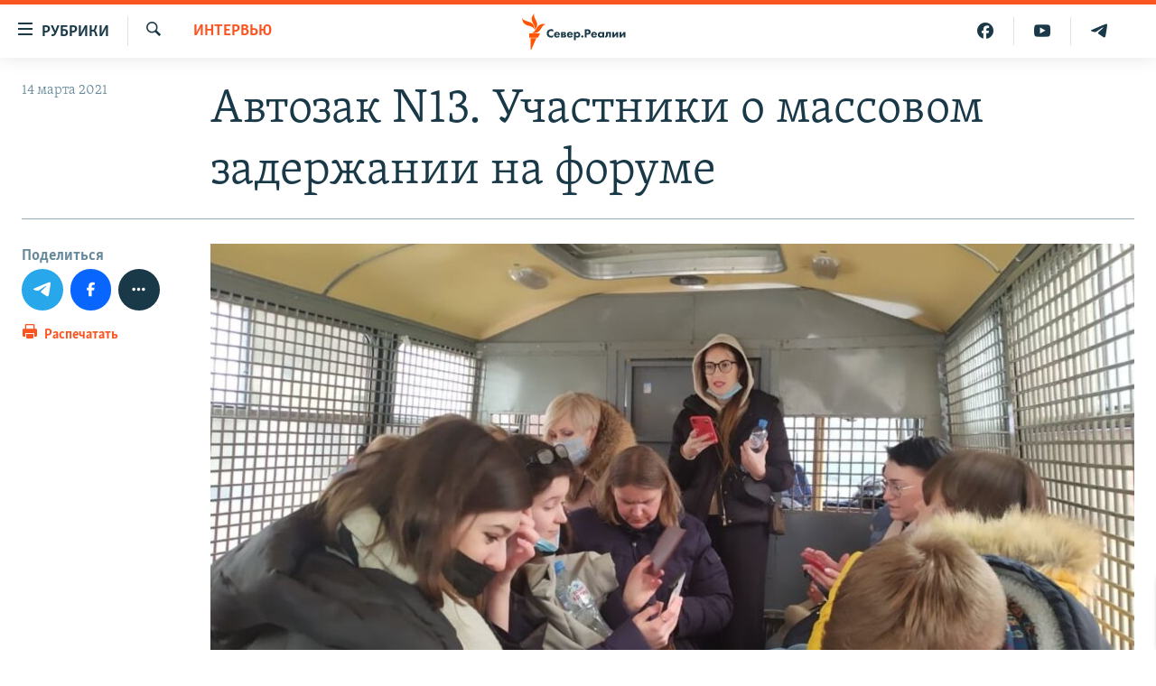

--- FILE ---
content_type: text/html; charset=utf-8
request_url: https://www.severreal.org/a/31150045.html
body_size: 20948
content:

<!DOCTYPE html>
<html lang="ru" dir="ltr" class="no-js">
<head>
<link href="/Content/responsive/RFE/ru-RU-SEV/RFE-ru-RU-SEV.css?&amp;av=0.0.0.0&amp;cb=367" rel="stylesheet"/>
<script src="https://tags.severreal.org/rferl-pangea/prod/utag.sync.js"></script> <script type='text/javascript' src='https://www.youtube.com/iframe_api' async></script>
<link rel="manifest" href="/manifest.json">
<script type="text/javascript">
//a general 'js' detection, must be on top level in <head>, due to CSS performance
document.documentElement.className = "js";
var cacheBuster = "367";
var appBaseUrl = "/";
var imgEnhancerBreakpoints = [0, 144, 256, 408, 650, 1023, 1597];
var isLoggingEnabled = false;
var isPreviewPage = false;
var isLivePreviewPage = false;
if (!isPreviewPage) {
window.RFE = window.RFE || {};
window.RFE.cacheEnabledByParam = window.location.href.indexOf('nocache=1') === -1;
const url = new URL(window.location.href);
const params = new URLSearchParams(url.search);
// Remove the 'nocache' parameter
params.delete('nocache');
// Update the URL without the 'nocache' parameter
url.search = params.toString();
window.history.replaceState(null, '', url.toString());
} else {
window.addEventListener('load', function() {
const links = window.document.links;
for (let i = 0; i < links.length; i++) {
links[i].href = '#';
links[i].target = '_self';
}
})
}
var pwaEnabled = true;
var swCacheDisabled;
</script>
<meta charset="utf-8" />
<title>Автозак N13. Участники о массовом задержании на форуме </title>
<meta name="description" content="Как полиция сорвала встречу независимых муниципальных депутатов" />
<meta name="keywords" content="РЕПОРТАЖ, ИНТЕРВЬЮ" />
<meta name="viewport" content="width=device-width, initial-scale=1.0" />
<meta http-equiv="X-UA-Compatible" content="IE=edge" />
<meta name="robots" content="max-image-preview:large"><meta name = "yandex-verification" content = "0d8cc83685df6fb2" />
<meta name="facebook-domain-verification" content="rnvrrgh5t3xlxpw798g39abgbkkvp7" />
<link href="https://www.severreal.org/a/31150045.html" rel="canonical" />
<meta name="apple-mobile-web-app-title" content="RFE/RL" />
<meta name="apple-mobile-web-app-status-bar-style" content="black" />
<meta name="apple-itunes-app" content="app-id=478861937, app-argument=//31150045.ltr" />
<meta content="Автозак N13. Участники о массовом задержании на форуме " property="og:title" />
<meta content="Как полиция сорвала встречу независимых муниципальных депутатов" property="og:description" />
<meta content="article" property="og:type" />
<meta content="https://www.severreal.org/a/31150045.html" property="og:url" />
<meta content="Север.Реалии " property="og:site_name" />
<meta content="https://gdb.rferl.org/3c9df570-77b0-43ed-b05d-a65c8c4d48a7_w1200_h630.jpg" property="og:image" />
<meta content="1200" property="og:image:width" />
<meta content="630" property="og:image:height" />
<meta content="403534157431511" property="fb:app_id" />
<meta content="summary_large_image" name="twitter:card" />
<meta content="@SomeAccount" name="twitter:site" />
<meta content="https://gdb.rferl.org/3c9df570-77b0-43ed-b05d-a65c8c4d48a7_w1200_h630.jpg" name="twitter:image" />
<meta content="Автозак N13. Участники о массовом задержании на форуме " name="twitter:title" />
<meta content="Как полиция сорвала встречу независимых муниципальных депутатов" name="twitter:description" />
<link rel="amphtml" href="https://www.severreal.org/amp/31150045.html" />
<script type="application/ld+json">{"articleSection":"ИНТЕРВЬЮ","isAccessibleForFree":true,"headline":"Автозак N13. Участники о массовом задержании на форуме ","inLanguage":"ru-RU-SEV","keywords":"РЕПОРТАЖ, ИНТЕРВЬЮ","author":{"@type":"Person","name":"RFE/RL"},"datePublished":"2021-03-14 11:27:00Z","dateModified":"2024-02-29 09:16:28Z","publisher":{"logo":{"width":512,"height":220,"@type":"ImageObject","url":"https://www.severreal.org/Content/responsive/RFE/ru-RU-SEV/img/logo.png"},"@type":"NewsMediaOrganization","url":"https://www.severreal.org","sameAs":["https://t.me/severrealii","https://www.youtube.com/channel/UCXbY7Lu7rj1ZwpkzDjJDFIw","https://www.facebook.com/severreal/","https://twitter.com/severrealii","https://www.instagram.com/sever.real/"],"name":"Север.Реалии","alternateName":""},"@context":"https://schema.org","@type":"NewsArticle","mainEntityOfPage":"https://www.severreal.org/a/31150045.html","url":"https://www.severreal.org/a/31150045.html","description":"Как полиция сорвала встречу независимых муниципальных депутатов","image":{"width":1080,"height":608,"@type":"ImageObject","url":"https://gdb.rferl.org/3c9df570-77b0-43ed-b05d-a65c8c4d48a7_w1080_h608.jpg"},"name":"Автозак N13. Участники о массовом задержании на форуме "}</script>
<script src="/Scripts/responsive/infographics.b?v=dVbZ-Cza7s4UoO3BqYSZdbxQZVF4BOLP5EfYDs4kqEo1&amp;av=0.0.0.0&amp;cb=367"></script>
<script src="/Scripts/responsive/loader.b?v=k-Glo3PZlmeSvzVLLV34AUzI5LZTYyUXn8VqJH3e4ug1&amp;av=0.0.0.0&amp;cb=367"></script>
<link rel="icon" type="image/svg+xml" href="/Content/responsive/RFE/img/webApp/favicon.svg" />
<link rel="alternate icon" href="/Content/responsive/RFE/img/webApp/favicon.ico" />
<link rel="mask-icon" color="#ea6903" href="/Content/responsive/RFE/img/webApp/favicon_safari.svg" />
<link rel="apple-touch-icon" sizes="152x152" href="/Content/responsive/RFE/img/webApp/ico-152x152.png" />
<link rel="apple-touch-icon" sizes="144x144" href="/Content/responsive/RFE/img/webApp/ico-144x144.png" />
<link rel="apple-touch-icon" sizes="114x114" href="/Content/responsive/RFE/img/webApp/ico-114x114.png" />
<link rel="apple-touch-icon" sizes="72x72" href="/Content/responsive/RFE/img/webApp/ico-72x72.png" />
<link rel="apple-touch-icon-precomposed" href="/Content/responsive/RFE/img/webApp/ico-57x57.png" />
<link rel="icon" sizes="192x192" href="/Content/responsive/RFE/img/webApp/ico-192x192.png" />
<link rel="icon" sizes="128x128" href="/Content/responsive/RFE/img/webApp/ico-128x128.png" />
<meta name="msapplication-TileColor" content="#ffffff" />
<meta name="msapplication-TileImage" content="/Content/responsive/RFE/img/webApp/ico-144x144.png" />
<link rel="preload" href="/Content/responsive/fonts/Skolar-Lt_Cyrl_v2.4.woff" type="font/woff" as="font" crossorigin="anonymous" />
<link rel="alternate" type="application/rss+xml" title="RFE/RL - Top Stories [RSS]" href="/api/" />
<link rel="sitemap" type="application/rss+xml" href="/sitemap.xml" />
</head>
<body class=" nav-no-loaded cc_theme pg-article print-lay-article js-category-to-nav nojs-images ">
<noscript><iframe src="https://www.googletagmanager.com/ns.html?id=GTM-WXZBPZ" height="0" width="0" style="display:none;visibility:hidden"></iframe></noscript><script type="text/javascript" data-cookiecategory="analytics">
window.dataLayer = window.dataLayer || [];window.dataLayer.push({ event: 'page_meta_ready',url:"https://www.severreal.org/a/31150045.html",property_id:"520",article_uid:"31150045",page_title:"Автозак N13. Участники о массовом задержании на форуме ",page_type:"article",content_type:"article",subcontent_type:"article",last_modified:"2024-02-29 09:16:28Z",pub_datetime:"2021-03-14 11:27:00Z",pub_year:"2021",pub_month:"03",pub_day:"14",pub_hour:"11",pub_weekday:"Sunday",section:"интервью",english_section:"interview",byline:"",categories:"reports,interview",domain:"www.severreal.org",language:"Russian",language_service:"RFERL Russian",platform:"web",copied:"no",copied_article:"",copied_title:"",runs_js:"Yes",cms_release:"8.43.0.0.367",enviro_type:"prod",slug:""});
if (top.location === self.location) { //if not inside of an IFrame
var renderGtm = "true";
if (renderGtm === "true") {
(function(w,d,s,l,i){w[l]=w[l]||[];w[l].push({'gtm.start':new Date().getTime(),event:'gtm.js'});var f=d.getElementsByTagName(s)[0],j=d.createElement(s),dl=l!='dataLayer'?'&l='+l:'';j.async=true;j.src='//www.googletagmanager.com/gtm.js?id='+i+dl;f.parentNode.insertBefore(j,f);})(window,document,'script','dataLayer','GTM-WXZBPZ');
}
}
</script>
<!--Analytics tag js version start-->
<script type="text/javascript" data-cookiecategory="analytics">
var utag_data={entity:"RFE",cms_release:"8.43.0.0.367",language:"Russian",language_service:"RFERL Russian",short_language_service:"RU",property_id:"520",platform:"web",platform_short:"W",runs_js:"Yes",page_title:"Автозак N13. Участники о массовом задержании на форуме ",page_type:"article",page_name:"Автозак N13. Участники о массовом задержании на форуме ",content_type:"article",subcontent_type:"article",enviro_type:"prod",url:"https://www.severreal.org/a/31150045.html",domain:"www.severreal.org",pub_year:"2021",pub_month:"03",pub_day:"14",pub_hour:"11",pub_weekday:"Sunday",copied:"no",copied_article:"",copied_title:"",byline:"",categories:"reports,interview",slug:"",section:"интервью",english_section:"interview",article_uid:"31150045"};
if(typeof(TealiumTagFrom)==='function' && typeof(TealiumTagSearchKeyword)==='function') {
var utag_from=TealiumTagFrom();var utag_searchKeyword=TealiumTagSearchKeyword();
if(utag_searchKeyword!=null && utag_searchKeyword!=='' && utag_data["search_keyword"]==null) utag_data["search_keyword"]=utag_searchKeyword;if(utag_from!=null && utag_from!=='') utag_data["from"]=TealiumTagFrom();}
if(window.top!== window.self&&utag_data.page_type==="snippet"){utag_data.page_type = 'iframe';}
try{if(window.top!==window.self&&window.self.location.hostname===window.top.location.hostname){utag_data.platform = 'self-embed';utag_data.platform_short = 'se';}}catch(e){if(window.top!==window.self&&window.self.location.search.includes("platformType=self-embed")){utag_data.platform = 'cross-promo';utag_data.platform_short = 'cp';}}
(function(a,b,c,d){ a="https://tags.severreal.org/rferl-pangea/prod/utag.js"; b=document;c="script";d=b.createElement(c);d.src=a;d.type="text/java"+c;d.async=true; a=b.getElementsByTagName(c)[0];a.parentNode.insertBefore(d,a); })();
</script>
<!--Analytics tag js version end-->
<!-- Analytics tag management NoScript -->
<noscript>
<img style="position: absolute; border: none;" src="https://ssc.severreal.org/b/ss/bbgprod,bbgentityrferl/1/G.4--NS/96375000?pageName=rfe%3aru%3aw%3aarticle%3a%d0%90%d0%b2%d1%82%d0%be%d0%b7%d0%b0%d0%ba%20n13.%20%d0%a3%d1%87%d0%b0%d1%81%d1%82%d0%bd%d0%b8%d0%ba%d0%b8%20%d0%be%20%d0%bc%d0%b0%d1%81%d1%81%d0%be%d0%b2%d0%be%d0%bc%20%d0%b7%d0%b0%d0%b4%d0%b5%d1%80%d0%b6%d0%b0%d0%bd%d0%b8%d0%b8%20%d0%bd%d0%b0%20%d1%84%d0%be%d1%80%d1%83%d0%bc%d0%b5%20&amp;c6=%d0%90%d0%b2%d1%82%d0%be%d0%b7%d0%b0%d0%ba%20n13.%20%d0%a3%d1%87%d0%b0%d1%81%d1%82%d0%bd%d0%b8%d0%ba%d0%b8%20%d0%be%20%d0%bc%d0%b0%d1%81%d1%81%d0%be%d0%b2%d0%be%d0%bc%20%d0%b7%d0%b0%d0%b4%d0%b5%d1%80%d0%b6%d0%b0%d0%bd%d0%b8%d0%b8%20%d0%bd%d0%b0%20%d1%84%d0%be%d1%80%d1%83%d0%bc%d0%b5%20&amp;v36=8.43.0.0.367&amp;v6=D=c6&amp;g=https%3a%2f%2fwww.severreal.org%2fa%2f31150045.html&amp;c1=D=g&amp;v1=D=g&amp;events=event1,event52&amp;c16=rferl%20russian&amp;v16=D=c16&amp;c5=interview&amp;v5=D=c5&amp;ch=%d0%98%d0%9d%d0%a2%d0%95%d0%a0%d0%92%d0%ac%d0%ae&amp;c15=russian&amp;v15=D=c15&amp;c4=article&amp;v4=D=c4&amp;c14=31150045&amp;v14=D=c14&amp;v20=no&amp;c17=web&amp;v17=D=c17&amp;mcorgid=518abc7455e462b97f000101%40adobeorg&amp;server=www.severreal.org&amp;pageType=D=c4&amp;ns=bbg&amp;v29=D=server&amp;v25=rfe&amp;v30=520&amp;v105=D=User-Agent " alt="analytics" width="1" height="1" /></noscript>
<!-- End of Analytics tag management NoScript -->
<!--*** Accessibility links - For ScreenReaders only ***-->
<section>
<div class="sr-only">
<h2>Ссылки для упрощенного доступа</h2>
<ul>
<li><a href="#content" data-disable-smooth-scroll="1">Вернуться к основному содержанию</a></li>
<li><a href="#navigation" data-disable-smooth-scroll="1">Вернутся к главной навигации</a></li>
<li><a href="#txtHeaderSearch" data-disable-smooth-scroll="1">Вернутся к поиску</a></li>
</ul>
</div>
</section>
<div class="fb-quote"></div>
<div dir="ltr">
<div id="page">
<aside>
<div class="c-lightbox overlay-modal">
<div class="c-lightbox__intro">
<h2 class="c-lightbox__intro-title"></h2>
<button class="btn btn--rounded c-lightbox__btn c-lightbox__intro-next" title="Следующий">
<span class="ico ico--rounded ico-chevron-forward"></span>
<span class="sr-only">Следующий</span>
</button>
</div>
<div class="c-lightbox__nav">
<button class="btn btn--rounded c-lightbox__btn c-lightbox__btn--close" title="Закрыть">
<span class="ico ico--rounded ico-close"></span>
<span class="sr-only">Закрыть</span>
</button>
<button class="btn btn--rounded c-lightbox__btn c-lightbox__btn--prev" title="Предыдущий">
<span class="ico ico--rounded ico-chevron-backward"></span>
<span class="sr-only">Предыдущий</span>
</button>
<button class="btn btn--rounded c-lightbox__btn c-lightbox__btn--next" title="Следующий">
<span class="ico ico--rounded ico-chevron-forward"></span>
<span class="sr-only">Следующий</span>
</button>
</div>
<div class="c-lightbox__content-wrap">
<figure class="c-lightbox__content">
<span class="c-spinner c-spinner--lightbox">
<img src="/Content/responsive/img/player-spinner.png"
alt="пожалуйста, подождите"
title="пожалуйста, подождите" />
</span>
<div class="c-lightbox__img">
<div class="thumb">
<img src="" alt="" />
</div>
</div>
<figcaption>
<div class="c-lightbox__info c-lightbox__info--foot">
<span class="c-lightbox__counter"></span>
<span class="caption c-lightbox__caption"></span>
</div>
</figcaption>
</figure>
</div>
<div class="hidden">
<div class="content-advisory__box content-advisory__box--lightbox">
<span class="content-advisory__box-text">This image contains sensitive content which some people may find offensive or disturbing.</span>
<button class="btn btn--transparent content-advisory__box-btn m-t-md" value="text" type="button">
<span class="btn__text">
Click to reveal
</span>
</button>
</div>
</div>
</div>
<div class="print-dialogue">
<div class="container">
<h3 class="print-dialogue__title section-head">Print Options:</h3>
<div class="print-dialogue__opts">
<ul class="print-dialogue__opt-group">
<li class="form__group form__group--checkbox">
<input class="form__check " id="checkboxImages" name="checkboxImages" type="checkbox" checked="checked" />
<label for="checkboxImages" class="form__label m-t-md">Images</label>
</li>
<li class="form__group form__group--checkbox">
<input class="form__check " id="checkboxMultimedia" name="checkboxMultimedia" type="checkbox" checked="checked" />
<label for="checkboxMultimedia" class="form__label m-t-md">Multimedia</label>
</li>
</ul>
<ul class="print-dialogue__opt-group">
<li class="form__group form__group--checkbox">
<input class="form__check " id="checkboxEmbedded" name="checkboxEmbedded" type="checkbox" checked="checked" />
<label for="checkboxEmbedded" class="form__label m-t-md">Embedded Content</label>
</li>
<li class="form__group form__group--checkbox">
<input class="form__check " id="checkboxComments" name="checkboxComments" type="checkbox" />
<label for="checkboxComments" class="form__label m-t-md"> Comments</label>
</li>
</ul>
</div>
<div class="print-dialogue__buttons">
<button class="btn btn--secondary close-button" type="button" title="Отменить">
<span class="btn__text ">Отменить</span>
</button>
<button class="btn btn-cust-print m-l-sm" type="button" title="Распечатать">
<span class="btn__text ">Распечатать</span>
</button>
</div>
</div>
</div>
<div class="ctc-message pos-fix">
<div class="ctc-message__inner">Link has been copied to clipboard</div>
</div>
</aside>
<div class="hdr-20 hdr-20--big">
<div class="hdr-20__inner">
<div class="hdr-20__max pos-rel">
<div class="hdr-20__side hdr-20__side--primary d-flex">
<label data-for="main-menu-ctrl" data-switcher-trigger="true" data-switch-target="main-menu-ctrl" class="burger hdr-trigger pos-rel trans-trigger" data-trans-evt="click" data-trans-id="menu">
<span class="ico ico-close hdr-trigger__ico hdr-trigger__ico--close burger__ico burger__ico--close"></span>
<span class="ico ico-menu hdr-trigger__ico hdr-trigger__ico--open burger__ico burger__ico--open"></span>
<span class="burger__label">Рубрики</span>
</label>
<div class="menu-pnl pos-fix trans-target" data-switch-target="main-menu-ctrl" data-trans-id="menu">
<div class="menu-pnl__inner">
<nav class="main-nav menu-pnl__item menu-pnl__item--first">
<ul class="main-nav__list accordeon" data-analytics-tales="false" data-promo-name="link" data-location-name="nav,secnav">
<li class="main-nav__item">
<a class="main-nav__item-name main-nav__item-name--link" href="/reports" title="Репортаж" data-item-name="reports" >Репортаж</a>
</li>
<li class="main-nav__item">
<a class="main-nav__item-name main-nav__item-name--link" href="/razbor" title="Экспертиза" data-item-name="review" >Экспертиза</a>
</li>
<li class="main-nav__item">
<a class="main-nav__item-name main-nav__item-name--link" href="/interview" title="интервью" data-item-name="interview" >интервью</a>
</li>
<li class="main-nav__item">
<a class="main-nav__item-name main-nav__item-name--link" href="/opinions" title="мнения" data-item-name="opinions" >мнения</a>
</li>
<li class="main-nav__item">
<a class="main-nav__item-name main-nav__item-name--link" href="/history" title="история" data-item-name="history" >история</a>
</li>
<li class="main-nav__item">
<a class="main-nav__item-name main-nav__item-name--link" href="/u-sosedej" title="У соседей" data-item-name="sev-sosedi" >У соседей</a>
</li>
<li class="main-nav__item">
<a class="main-nav__item-name main-nav__item-name--link" href="/novosti-ne-politika" title="Ну и новость!" data-item-name="not-news" >Ну и новость!</a>
</li>
<li class="main-nav__item">
<a class="main-nav__item-name main-nav__item-name--link" href="/multimedia" title="Видео" data-item-name="multimedia" >Видео</a>
</li>
<li class="main-nav__item">
<a class="main-nav__item-name main-nav__item-name--link" href="/obshchestvo" title="Общество" data-item-name="society" >Общество</a>
</li>
<li class="main-nav__item accordeon__item" data-switch-target="menu-item-3253">
<label class="main-nav__item-name main-nav__item-name--label accordeon__control-label" data-switcher-trigger="true" data-for="menu-item-3253">
Спецпроекты
<span class="ico ico-chevron-down main-nav__chev"></span>
</label>
<div class="main-nav__sub-list">
<a class="main-nav__item-name main-nav__item-name--link main-nav__item-name--sub" href="/posle-imperii" title="После империи" data-item-name="posle-imperii" >После империи</a>
<a class="main-nav__item-name main-nav__item-name--link main-nav__item-name--sub" href="/price-of-war" title="цена войны" data-item-name="price-of-war" >цена войны</a>
<a class="main-nav__item-name main-nav__item-name--link main-nav__item-name--sub" href="/philosophy-steamer" title="Философский пароход. К 100-летию изгнания" data-item-name="philosophy-steamer" >Философский пароход. К 100-летию изгнания</a>
<a class="main-nav__item-name main-nav__item-name--link main-nav__item-name--sub" href="/russian-world" title="Русский мир" data-item-name="russian-world" >Русский мир</a>
</div>
</li>
<li class="main-nav__item">
<a class="main-nav__item-name main-nav__item-name--link" href="/block" title="Как обойти блокировку" data-item-name="blocking-sever" >Как обойти блокировку</a>
</li>
</ul>
</nav>
<div class="menu-pnl__item">
<a href="https://www.sibreal.org" class="menu-pnl__item-link" alt="Сибирь.Реалии">Сибирь.Реалии</a>
<a href="https://www.svoboda.org" class="menu-pnl__item-link" alt="Радио Свобода">Радио Свобода</a>
</div>
<div class="menu-pnl__item menu-pnl__item--social">
<h5 class="menu-pnl__sub-head">Социальные сети</h5>
<a href="https://t.me/severrealii" title="Подпишитесь на наш канал в Telegram" data-analytics-text="follow_on_telegram" class="btn btn--rounded btn--social-inverted menu-pnl__btn js-social-btn btn-telegram" target="_blank" rel="noopener">
<span class="ico ico-telegram ico--rounded"></span>
</a>
<a href="https://www.youtube.com/channel/UCXbY7Lu7rj1ZwpkzDjJDFIw" title="Присоединяйтесь в Youtube" data-analytics-text="follow_on_youtube" class="btn btn--rounded btn--social-inverted menu-pnl__btn js-social-btn btn-youtube" target="_blank" rel="noopener">
<span class="ico ico-youtube ico--rounded"></span>
</a>
<a href="https://twitter.com/severrealii" title="Мы в Twitter" data-analytics-text="follow_on_twitter" class="btn btn--rounded btn--social-inverted menu-pnl__btn js-social-btn btn-twitter" target="_blank" rel="noopener">
<span class="ico ico-twitter ico--rounded"></span>
</a>
<a href="https://www.facebook.com/severreal/" title="Мы в Facebook" data-analytics-text="follow_on_facebook" class="btn btn--rounded btn--social-inverted menu-pnl__btn js-social-btn btn-facebook" target="_blank" rel="noopener">
<span class="ico ico-facebook-alt ico--rounded"></span>
</a>
<a href="https://www.instagram.com/sever.real/" title="Подпишитесь на нашу страницу в Instagram" data-analytics-text="follow_on_instagram" class="btn btn--rounded btn--social-inverted menu-pnl__btn js-social-btn btn-instagram" target="_blank" rel="noopener">
<span class="ico ico-instagram ico--rounded"></span>
</a>
</div>
<div class="menu-pnl__item">
<a href="/navigation/allsites" class="menu-pnl__item-link">
<span class="ico ico-languages "></span>
Все сайты РСЕ/РС
</a>
</div>
</div>
</div>
<label data-for="top-search-ctrl" data-switcher-trigger="true" data-switch-target="top-search-ctrl" class="top-srch-trigger hdr-trigger">
<span class="ico ico-close hdr-trigger__ico hdr-trigger__ico--close top-srch-trigger__ico top-srch-trigger__ico--close"></span>
<span class="ico ico-search hdr-trigger__ico hdr-trigger__ico--open top-srch-trigger__ico top-srch-trigger__ico--open"></span>
</label>
<div class="srch-top srch-top--in-header" data-switch-target="top-search-ctrl">
<div class="container">
<form action="/s" class="srch-top__form srch-top__form--in-header" id="form-topSearchHeader" method="get" role="search"><label for="txtHeaderSearch" class="sr-only">Искать</label>
<input type="text" id="txtHeaderSearch" name="k" placeholder="текст для поиска..." accesskey="s" value="" class="srch-top__input analyticstag-event" onkeydown="if (event.keyCode === 13) { FireAnalyticsTagEventOnSearch('search', $dom.get('#txtHeaderSearch')[0].value) }" />
<button title="Искать" type="submit" class="btn btn--top-srch analyticstag-event" onclick="FireAnalyticsTagEventOnSearch('search', $dom.get('#txtHeaderSearch')[0].value) ">
<span class="ico ico-search"></span>
</button></form>
</div>
</div>
<a href="/" class="main-logo-link">
<img src="/Content/responsive/RFE/ru-RU-SEV/img/logo-compact.svg" class="main-logo main-logo--comp" alt="site logo">
<img src="/Content/responsive/RFE/ru-RU-SEV/img/logo.svg" class="main-logo main-logo--big" alt="site logo">
</a>
</div>
<div class="hdr-20__side hdr-20__side--secondary d-flex">
<a href="https://t.me/severrealii" title="Telegram" class="hdr-20__secondary-item" data-item-name="custom1">
<span class="ico-custom ico-custom--1 hdr-20__secondary-icon"></span>
</a>
<a href="https://www.youtube.com/channel/UCXbY7Lu7rj1ZwpkzDjJDFIw" title="YouTube" class="hdr-20__secondary-item" data-item-name="custom2">
<span class="ico-custom ico-custom--2 hdr-20__secondary-icon"></span>
</a>
<a href="https://www.facebook.com/severreal/" title="Facebook" class="hdr-20__secondary-item" data-item-name="custom3">
<span class="ico-custom ico-custom--3 hdr-20__secondary-icon"></span>
</a>
<a href="/s" title="Искать" class="hdr-20__secondary-item hdr-20__secondary-item--search" data-item-name="search">
<span class="ico ico-search hdr-20__secondary-icon hdr-20__secondary-icon--search"></span>
</a>
<div class="srch-bottom">
<form action="/s" class="srch-bottom__form d-flex" id="form-bottomSearch" method="get" role="search"><label for="txtSearch" class="sr-only">Искать</label>
<input type="search" id="txtSearch" name="k" placeholder="текст для поиска..." accesskey="s" value="" class="srch-bottom__input analyticstag-event" onkeydown="if (event.keyCode === 13) { FireAnalyticsTagEventOnSearch('search', $dom.get('#txtSearch')[0].value) }" />
<button title="Искать" type="submit" class="btn btn--bottom-srch analyticstag-event" onclick="FireAnalyticsTagEventOnSearch('search', $dom.get('#txtSearch')[0].value) ">
<span class="ico ico-search"></span>
</button></form>
</div>
</div>
<img src="/Content/responsive/RFE/ru-RU-SEV/img/logo-print.gif" class="logo-print" alt="site logo">
<img src="/Content/responsive/RFE/ru-RU-SEV/img/logo-print_color.png" class="logo-print logo-print--color" alt="site logo">
</div>
</div>
</div>
<script>
if (document.body.className.indexOf('pg-home') > -1) {
var nav2In = document.querySelector('.hdr-20__inner');
var nav2Sec = document.querySelector('.hdr-20__side--secondary');
var secStyle = window.getComputedStyle(nav2Sec);
if (nav2In && window.pageYOffset < 150 && secStyle['position'] !== 'fixed') {
nav2In.classList.add('hdr-20__inner--big')
}
}
</script>
<div class="c-hlights c-hlights--breaking c-hlights--no-item" data-hlight-display="mobile,desktop">
<div class="c-hlights__wrap container p-0">
<div class="c-hlights__nav">
<a role="button" href="#" title="Предыдущий">
<span class="ico ico-chevron-backward m-0"></span>
<span class="sr-only">Предыдущий</span>
</a>
<a role="button" href="#" title="Следующий">
<span class="ico ico-chevron-forward m-0"></span>
<span class="sr-only">Следующий</span>
</a>
</div>
<span class="c-hlights__label">
<span class="">Новость часа</span>
<span class="switcher-trigger">
<label data-for="more-less-1" data-switcher-trigger="true" class="switcher-trigger__label switcher-trigger__label--more p-b-0" title="Показать больше">
<span class="ico ico-chevron-down"></span>
</label>
<label data-for="more-less-1" data-switcher-trigger="true" class="switcher-trigger__label switcher-trigger__label--less p-b-0" title="Show less">
<span class="ico ico-chevron-up"></span>
</label>
</span>
</span>
<ul class="c-hlights__items switcher-target" data-switch-target="more-less-1">
</ul>
</div>
</div> <div id="content">
<main class="container">
<div class="hdr-container">
<div class="row">
<div class="col-category col-xs-12 col-md-2 pull-left"> <div class="category js-category">
<a class="" href="/interview">ИНТЕРВЬЮ</a> </div>
</div><div class="col-title col-xs-12 col-md-10 pull-right"> <h1 class="title pg-title">
Автозак N13. Участники о массовом задержании на форуме
</h1>
</div><div class="col-publishing-details col-xs-12 col-sm-12 col-md-2 pull-left"> <div class="publishing-details ">
<div class="published">
<span class="date" >
<time pubdate="pubdate" datetime="2021-03-14T14:27:00+03:00">
14 марта 2021
</time>
</span>
</div>
</div>
</div><div class="col-lg-12 separator"> <div class="separator">
<hr class="title-line" />
</div>
</div><div class="col-multimedia col-xs-12 col-md-10 pull-right"> <div class="cover-media">
<figure class="media-image js-media-expand">
<div class="img-wrap">
<div class="thumb thumb16_9">
<img src="https://gdb.rferl.org/3c9df570-77b0-43ed-b05d-a65c8c4d48a7_w250_r1_s.jpg" alt="Участники форума в автозаке, 13 марта" />
</div>
</div>
<figcaption>
<span class="caption">Участники форума в автозаке, 13 марта</span>
</figcaption>
</figure>
</div>
</div><div class="col-xs-12 col-md-2 pull-left article-share pos-rel"> <div class="share--box">
<aside class="share flex-column js-share--apply-sticky js-share--expandable js-share--horizontal" >
<span class="label label--share">Поделиться</span>
<ul class="share__list">
<li class="share__item">
<a href="https://telegram.me/share/url?url=https%3a%2f%2fwww.severreal.org%2fa%2f31150045.html"
data-analytics-text="share_on_telegram"
title="Поделитесь в Telegram" target="_blank"
class="btn btn--rounded btn-telegram js-social-btn">
<span class="ico ico--rounded ico-telegram ico--l"></span>
</a>
</li>
<li class="share__item">
<a href="https://facebook.com/sharer.php?u=https%3a%2f%2fwww.severreal.org%2fa%2f31150045.html"
data-analytics-text="share_on_facebook"
title="Поделиться в Facebook" target="_blank"
class="btn btn--rounded btn-facebook js-social-btn">
<span class="ico ico--rounded ico-facebook ico--l"></span>
</a>
</li>
<li class="share__item share__item--additional">
<a href="https://twitter.com/share?url=https%3a%2f%2fwww.severreal.org%2fa%2f31150045.html&amp;text=%d0%90%d0%b2%d1%82%d0%be%d0%b7%d0%b0%d0%ba+N13.+%d0%a3%d1%87%d0%b0%d1%81%d1%82%d0%bd%d0%b8%d0%ba%d0%b8+%d0%be+%d0%bc%d0%b0%d1%81%d1%81%d0%be%d0%b2%d0%be%d0%bc+%d0%b7%d0%b0%d0%b4%d0%b5%d1%80%d0%b6%d0%b0%d0%bd%d0%b8%d0%b8+%d0%bd%d0%b0+%d1%84%d0%be%d1%80%d1%83%d0%bc%d0%b5+"
data-analytics-text="share_on_twitter"
title="Поделиться в Twitter" target="_blank"
class="btn btn--rounded btn-twitter js-social-btn">
<span class="ico ico--rounded ico-twitter ico--l"></span>
</a>
</li>
<li class="share__item share__item--additional">
<span class="visible-xs-inline-block visible-sm-inline-block">
<a href="whatsapp://send?text=https%3a%2f%2fwww.severreal.org%2fa%2f31150045.html"
data-analytics-text="share_on_whatsapp"
title="WhatsApp" target="_blank"
class="btn btn--rounded btn-whatsapp js-social-btn">
<span class="ico ico--rounded ico-whatsapp ico--l"></span>
</a>
</span>
</li>
<li class="share__item share__item--additional">
<span class="visible-md-inline-block visible-lg-inline-block">
<a href="https://web.whatsapp.com/send?text=https%3a%2f%2fwww.severreal.org%2fa%2f31150045.html"
data-analytics-text="share_on_whatsapp_desktop"
title="WhatsApp" target="_blank"
class="btn btn--rounded btn-whatsapp js-social-btn">
<span class="ico ico--rounded ico-whatsapp ico--l"></span>
</a>
</span>
</li>
<li class="share__item share__item--additional">
<a href="mailto:?body=https%3a%2f%2fwww.severreal.org%2fa%2f31150045.html&amp;subject=Автозак N13. Участники о массовом задержании на форуме "
title="Послать другу"
class="btn btn--rounded btn-email ">
<span class="ico ico--rounded ico-email ico--l"></span>
</a>
</li>
<li class="share__item share__item--additional">
<a href="https://www.linkedin.com/shareArticle?mini=true&amp;url=https%3a%2f%2fwww.severreal.org%2fa%2f31150045.html&amp;title=Автозак N13. Участники о массовом задержании на форуме "
data-analytics-text="share_on_linkedIn"
title="LinkedIn" target="_blank"
class="btn btn--rounded btn-linkedin js-social-btn">
<span class="ico ico--rounded ico-linkedin ico--l"></span>
</a>
</li>
<li class="share__item share__item--additional">
<div class="ctc">
<input type="text" class="ctc__input" readonly="readonly">
<button class="btn btn--rounded btn--ctc ctc__button" value="text" role="Копировать ссылку" js-href="https://www.severreal.org/a/31150045.html" title="Копировать ссылку">
<span class="ico ico-content-copy ico--rounded ico--l"></span>
</button>
</div>
</li>
<li class="share__item share__item--sharing-more">
<a title="поделиться в других соцсетях" data-title-additional="Fewer options" class="btn btn--rounded btn--show-more hidden">
<span class="ico ico--rounded ico-ellipsis ico--l"></span>
</a>
</li>
</ul>
</aside>
<div class="sticky-share-container" style="display:none">
<div class="container">
<a href="https://www.severreal.org" id="logo-sticky-share">&nbsp;</a>
<div class="pg-title pg-title--sticky-share">
Автозак N13. Участники о массовом задержании на форуме
</div>
<div class="sticked-nav-actions">
<aside class="share share--sticky js-share--expandable">
<span class="label label--share">Поделиться</span>
<ul class="share__list">
<li class="share__item share__item--horizontal">
<a href="https://telegram.me/share/url?url=https%3a%2f%2fwww.severreal.org%2fa%2f31150045.html"
data-analytics-text="share_on_telegram"
title="Поделитесь в Telegram" target="_blank"
class="btn btn--rounded btn-telegram js-social-btn">
<span class="ico ico--rounded ico-telegram ico--s"></span>
</a>
</li>
<li class="share__item share__item--horizontal">
<a href="https://facebook.com/sharer.php?u=https%3a%2f%2fwww.severreal.org%2fa%2f31150045.html"
data-analytics-text="share_on_facebook"
title="Поделиться в Facebook" target="_blank"
class="btn btn--rounded btn-facebook js-social-btn">
<span class="ico ico--rounded ico-facebook ico--s"></span>
</a>
</li>
<li class="share__item share__item--horizontal">
<a href="https://twitter.com/share?url=https%3a%2f%2fwww.severreal.org%2fa%2f31150045.html&amp;text=%d0%90%d0%b2%d1%82%d0%be%d0%b7%d0%b0%d0%ba+N13.+%d0%a3%d1%87%d0%b0%d1%81%d1%82%d0%bd%d0%b8%d0%ba%d0%b8+%d0%be+%d0%bc%d0%b0%d1%81%d1%81%d0%be%d0%b2%d0%be%d0%bc+%d0%b7%d0%b0%d0%b4%d0%b5%d1%80%d0%b6%d0%b0%d0%bd%d0%b8%d0%b8+%d0%bd%d0%b0+%d1%84%d0%be%d1%80%d1%83%d0%bc%d0%b5+"
data-analytics-text="share_on_twitter"
title="Поделиться в Twitter" target="_blank"
class="btn btn--rounded btn-twitter js-social-btn">
<span class="ico ico--rounded ico-twitter ico--s"></span>
</a>
</li>
<li class="share__item share__item--additional share__item--horizontal">
<span class="visible-xs-inline-block visible-sm-inline-block">
<a href="whatsapp://send?text=https%3a%2f%2fwww.severreal.org%2fa%2f31150045.html"
data-analytics-text="share_on_whatsapp"
title="WhatsApp" target="_blank"
class="btn btn--rounded btn-whatsapp js-social-btn">
<span class="ico ico--rounded ico-whatsapp ico--s"></span>
</a>
</span>
</li>
<li class="share__item share__item--additional share__item--horizontal">
<span class="visible-md-inline-block visible-lg-inline-block">
<a href="https://web.whatsapp.com/send?text=https%3a%2f%2fwww.severreal.org%2fa%2f31150045.html"
data-analytics-text="share_on_whatsapp_desktop"
title="WhatsApp" target="_blank"
class="btn btn--rounded btn-whatsapp js-social-btn">
<span class="ico ico--rounded ico-whatsapp ico--s"></span>
</a>
</span>
</li>
<li class="share__item share__item--additional share__item--horizontal">
<a href="mailto:?body=https%3a%2f%2fwww.severreal.org%2fa%2f31150045.html&amp;subject=Автозак N13. Участники о массовом задержании на форуме "
title="Послать другу"
class="btn btn--rounded btn-email ">
<span class="ico ico--rounded ico-email ico--s"></span>
</a>
</li>
<li class="share__item share__item--additional share__item--horizontal">
<a href="https://www.linkedin.com/shareArticle?mini=true&amp;url=https%3a%2f%2fwww.severreal.org%2fa%2f31150045.html&amp;title=Автозак N13. Участники о массовом задержании на форуме "
data-analytics-text="share_on_linkedIn"
title="LinkedIn" target="_blank"
class="btn btn--rounded btn-linkedin js-social-btn">
<span class="ico ico--rounded ico-linkedin ico--s"></span>
</a>
</li>
<li class="share__item share__item--additional share__item--horizontal">
<div class="ctc">
<input type="text" class="ctc__input" readonly="readonly">
<button class="btn btn--rounded btn--ctc ctc__button" value="text" role="Копировать ссылку" js-href="https://www.severreal.org/a/31150045.html" title="Копировать ссылку">
<span class="ico ico-content-copy ico--rounded ico--s"></span>
</button>
</div>
</li>
<li class="share__item share__item--sharing-more">
<a title="поделиться в других соцсетях" data-title-additional="Fewer options" class="btn btn--rounded btn--show-more hidden">
<span class="ico ico--rounded ico-ellipsis ico--s"></span>
</a>
</li>
</ul>
</aside>
</div>
</div>
</div>
<div class="links">
<p class="link-print visible-md visible-lg buttons p-0">
<button class="btn btn--link btn-print p-t-0" onclick="if (typeof FireAnalyticsTagEvent === 'function') {FireAnalyticsTagEvent({ on_page_event: 'print_story' });}return false" title="(CTRL+P)">
<span class="ico ico-print"></span>
<span class="btn__text">Распечатать</span>
</button>
</p>
</div>
</div>
</div>
</div>
</div>
<div class="body-container">
<div class="row">
<div class="col-xs-12 col-sm-12 col-md-10 col-lg-10 pull-right">
<div class="row">
<div class="col-xs-12 col-sm-12 col-md-8 col-lg-8 pull-left bottom-offset content-offset">
<div id="article-content" class="content-floated-wrap fb-quotable">
<div class="wsw">
<p><strong>В Москве 13 марта полиция задержала участников форума независимых муниципальных депутатов из разных регионов России. Среди задержанных были политики Илья Яшин, Евгений Ройзман, Юлия Галямина, Владимир Кара-Мурза, Андрей Пивоваров и др. По данным &quot;ОВД-Инфо&quot;, <a class="wsw__a" href="https://ovdinfo.org/news/2021/03/13/spisok-zaderzhannyh-na-forume-municipalnaya-rossiya" target="_blank">всего были задержаны 170 человек</a>. На всех составили протоколы об административном правонарушении по статье 20.33 (&quot;Осуществление деятельности на территории России нежелательной организации&quot;). Участники форума с Северо-Запада рассказали корреспондентам Север.Реалии о том, как они провели 13 марта и что означает арест для них. </strong></p>
<p>&quot;Форум продлился полчаса, пришла полиция, задержали оргов (<em>организаторов. – СР</em>), говорят, что и всех участников упакуют. Вопрос первой секции – могут ли перемены начаться с муниципального уровня, остаётся риторическим&quot;, – написал активист из Карелии <strong>Кирилл Прохоров</strong> 13 марта в своих соцсетях.</p><div class="clear"></div>
<div class="wsw__embed">
<div class="infgraphicsAttach" >
<script type="text/javascript">
initInfographics(
{
groups:[],
params:[{"Name":"embed_code","Value":"&lt;blockquote class=\"instagram-media\" data-instgrm-captioned data-instgrm-permalink=\"https://www.instagram.com/p/CMWfv7dBDZa/?utm_source=ig_embed&amp;utm_campaign=loading\" data-instgrm-version=\"13\" style=\" background:#FFF; border:0; border-radius:3px; box-shadow:0 0 1px 0 rgba(0,0,0,0.5),0 1px 10px 0 rgba(0,0,0,0.15); margin: 1px; max-width:540px; min-width:326px; padding:0; width:99.375%; width:-webkit-calc(100% - 2px); width:calc(100% - 2px);\"&gt;&lt;div style=\"padding:16px;\"&gt; &lt;a href=\"https://www.instagram.com/p/CMWfv7dBDZa/?utm_source=ig_embed&amp;utm_campaign=loading\" style=\" background:#FFFFFF; line-height:0; padding:0 0; text-align:center; text-decoration:none; width:100%;\" target=\"_blank\"&gt; &lt;div style=\" display: flex; flex-direction: row; align-items: center;\"&gt; &lt;div style=\"background-color: #F4F4F4; border-radius: 50%; flex-grow: 0; height: 40px; margin-right: 14px; width: 40px;\"&gt;&lt;/div&gt; &lt;div style=\"display: flex; flex-direction: column; flex-grow: 1; justify-content: center;\"&gt; &lt;div style=\" background-color: #F4F4F4; border-radius: 4px; flex-grow: 0; height: 14px; margin-bottom: 6px; width: 100px;\"&gt;&lt;/div&gt; &lt;div style=\" background-color: #F4F4F4; border-radius: 4px; flex-grow: 0; height: 14px; width: 60px;\"&gt;&lt;/div&gt;&lt;/div&gt;&lt;/div&gt;&lt;div style=\"padding: 19% 0;\"&gt;&lt;/div&gt; &lt;div style=\"display:block; height:50px; margin:0 auto 12px; width:50px;\"&gt;&lt;svg width=\"50px\" height=\"50px\" viewBox=\"0 0 60 60\" version=\"1.1\" xmlns=\"https://www.w3.org/2000/svg\" xmlns:xlink=\"https://www.w3.org/1999/xlink\"&gt;&lt;g stroke=\"none\" stroke-width=\"1\" fill=\"none\" fill-rule=\"evenodd\"&gt;&lt;g transform=\"translate(-511.000000, -20.000000)\" fill=\"#000000\"&gt;&lt;g&gt;&lt;path d=\"M556.869,30.41 C554.814,30.41 553.148,32.076 553.148,34.131 C553.148,36.186 554.814,37.852 556.869,37.852 C558.924,37.852 560.59,36.186 560.59,34.131 C560.59,32.076 558.924,30.41 556.869,30.41 M541,60.657 C535.114,60.657 530.342,55.887 530.342,50 C530.342,44.114 535.114,39.342 541,39.342 C546.887,39.342 551.658,44.114 551.658,50 C551.658,55.887 546.887,60.657 541,60.657 M541,33.886 C532.1,33.886 524.886,41.1 524.886,50 C524.886,58.899 532.1,66.113 541,66.113 C549.9,66.113 557.115,58.899 557.115,50 C557.115,41.1 549.9,33.886 541,33.886 M565.378,62.101 C565.244,65.022 564.756,66.606 564.346,67.663 C563.803,69.06 563.154,70.057 562.106,71.106 C561.058,72.155 560.06,72.803 558.662,73.347 C557.607,73.757 556.021,74.244 553.102,74.378 C549.944,74.521 548.997,74.552 541,74.552 C533.003,74.552 532.056,74.521 528.898,74.378 C525.979,74.244 524.393,73.757 523.338,73.347 C521.94,72.803 520.942,72.155 519.894,71.106 C518.846,70.057 518.197,69.06 517.654,67.663 C517.244,66.606 516.755,65.022 516.623,62.101 C516.479,58.943 516.448,57.996 516.448,50 C516.448,42.003 516.479,41.056 516.623,37.899 C516.755,34.978 517.244,33.391 517.654,32.338 C518.197,30.938 518.846,29.942 519.894,28.894 C520.942,27.846 521.94,27.196 523.338,26.654 C524.393,26.244 525.979,25.756 528.898,25.623 C532.057,25.479 533.004,25.448 541,25.448 C548.997,25.448 549.943,25.479 553.102,25.623 C556.021,25.756 557.607,26.244 558.662,26.654 C560.06,27.196 561.058,27.846 562.106,28.894 C563.154,29.942 563.803,30.938 564.346,32.338 C564.756,33.391 565.244,34.978 565.378,37.899 C565.522,41.056 565.552,42.003 565.552,50 C565.552,57.996 565.522,58.943 565.378,62.101 M570.82,37.631 C570.674,34.438 570.167,32.258 569.425,30.349 C568.659,28.377 567.633,26.702 565.965,25.035 C564.297,23.368 562.623,22.342 560.652,21.575 C558.743,20.834 556.562,20.326 553.369,20.18 C550.169,20.033 549.148,20 541,20 C532.853,20 531.831,20.033 528.631,20.18 C525.438,20.326 523.257,20.834 521.349,21.575 C519.376,22.342 517.703,23.368 516.035,25.035 C514.368,26.702 513.342,28.377 512.574,30.349 C511.834,32.258 511.326,34.438 511.181,37.631 C511.035,40.831 511,41.851 511,50 C511,58.147 511.035,59.17 511.181,62.369 C511.326,65.562 511.834,67.743 512.574,69.651 C513.342,71.625 514.368,73.296 516.035,74.965 C517.703,76.634 519.376,77.658 521.349,78.425 C523.257,79.167 525.438,79.673 528.631,79.82 C531.831,79.965 532.853,80.001 541,80.001 C549.148,80.001 550.169,79.965 553.369,79.82 C556.562,79.673 558.743,79.167 560.652,78.425 C562.623,77.658 564.297,76.634 565.965,74.965 C567.633,73.296 568.659,71.625 569.425,69.651 C570.167,67.743 570.674,65.562 570.82,62.369 C570.966,59.17 571,58.147 571,50 C571,41.851 570.966,40.831 570.82,37.631\"&gt;&lt;/path&gt;&lt;/g&gt;&lt;/g&gt;&lt;/g&gt;&lt;/svg&gt;&lt;/div&gt;&lt;div style=\"padding-top: 8px;\"&gt; &lt;div style=\" color:#3897f0; font-family:Arial,sans-serif; font-size:14px; font-style:normal; font-weight:550; line-height:18px;\"&gt; View this post on Instagram&lt;/div&gt;&lt;/div&gt;&lt;div style=\"padding: 12.5% 0;\"&gt;&lt;/div&gt; &lt;div style=\"display: flex; flex-direction: row; margin-bottom: 14px; align-items: center;\"&gt;&lt;div&gt; &lt;div style=\"background-color: #F4F4F4; border-radius: 50%; height: 12.5px; width: 12.5px; transform: translateX(0px) translateY(7px);\"&gt;&lt;/div&gt; &lt;div style=\"background-color: #F4F4F4; height: 12.5px; transform: rotate(-45deg) translateX(3px) translateY(1px); width: 12.5px; flex-grow: 0; margin-right: 14px; margin-left: 2px;\"&gt;&lt;/div&gt; &lt;div style=\"background-color: #F4F4F4; border-radius: 50%; height: 12.5px; width: 12.5px; transform: translateX(9px) translateY(-18px);\"&gt;&lt;/div&gt;&lt;/div&gt;&lt;div style=\"margin-left: 8px;\"&gt; &lt;div style=\" background-color: #F4F4F4; border-radius: 50%; flex-grow: 0; height: 20px; width: 20px;\"&gt;&lt;/div&gt; &lt;div style=\" width: 0; height: 0; border-top: 2px solid transparent; border-left: 6px solid #f4f4f4; border-bottom: 2px solid transparent; transform: translateX(16px) translateY(-4px) rotate(30deg)\"&gt;&lt;/div&gt;&lt;/div&gt;&lt;div style=\"margin-left: auto;\"&gt; &lt;div style=\" width: 0px; border-top: 8px solid #F4F4F4; border-right: 8px solid transparent; transform: translateY(16px);\"&gt;&lt;/div&gt; &lt;div style=\" background-color: #F4F4F4; flex-grow: 0; height: 12px; width: 16px; transform: translateY(-4px);\"&gt;&lt;/div&gt; &lt;div style=\" width: 0; height: 0; border-top: 8px solid #F4F4F4; border-left: 8px solid transparent; transform: translateY(-4px) translateX(8px);\"&gt;&lt;/div&gt;&lt;/div&gt;&lt;/div&gt; &lt;div style=\"display: flex; flex-direction: column; flex-grow: 1; justify-content: center; margin-bottom: 24px;\"&gt; &lt;div style=\" background-color: #F4F4F4; border-radius: 4px; flex-grow: 0; height: 14px; margin-bottom: 6px; width: 224px;\"&gt;&lt;/div&gt; &lt;div style=\" background-color: #F4F4F4; border-radius: 4px; flex-grow: 0; height: 14px; width: 144px;\"&gt;&lt;/div&gt;&lt;/div&gt;&lt;/a&gt;&lt;p style=\" color:#c9c8cd; font-family:Arial,sans-serif; font-size:14px; line-height:17px; margin-bottom:0; margin-top:8px; overflow:hidden; padding:8px 0 7px; text-align:center; text-overflow:ellipsis; white-space:nowrap;\"&gt;&lt;a href=\"https://www.instagram.com/p/CMWfv7dBDZa/?utm_source=ig_embed&amp;utm_campaign=loading\" style=\" color:#c9c8cd; font-family:Arial,sans-serif; font-size:14px; font-style:normal; font-weight:normal; line-height:17px; text-decoration:none;\" target=\"_blank\"&gt;A post shared by Кирилл | Горожанин. (@gorojanin_ptz)&lt;/a&gt;&lt;/p&gt;&lt;/div&gt;&lt;/blockquote&gt; &lt;script async src=\"//www.instagram.com/embed.js\"&gt;&lt;/script&gt;","DefaultValue":"","HtmlEncode":true,"Type":"String"}],
isMobile:true
});
</script>
<div class="instagramSnippetDiv"></div>
<script type="text/javascript">
(function (d) {
var paramLink = Infographics.Param["embed_code"],
render = function() {
var decodeAndParseHtml = function(html) {
var txt = document.createElement("textarea");
txt.innerHTML = html;
var frame = document.createElement('iframe');
frame.style.display = 'none';
document.body.appendChild(frame);
frame.contentDocument.open();
frame.contentDocument.write(txt.value);
frame.contentDocument.close();
var el = frame.contentDocument.body.firstChild;
document.body.removeChild(frame);
return el;
};
window.FB = undefined;
var oThisInstagramSnippet=d.querySelector(".instagramSnippetDiv:not(.instagramSnippetRendered)");
oThisInstagramSnippet.append(decodeAndParseHtml(paramLink));
var scriptEle = d.createElement("script");
scriptEle.src = "\/\/www.instagram.com\/embed.js";
scriptEle.setAttribute('async', '');
oThisInstagramSnippet.appendChild(scriptEle);
oThisInstagramSnippet.className = oThisInstagramSnippet.className + " instagramSnippetRendered";
var rendered = d.querySelector(".instagramSnippetRendered");
rendered.style = "display:flex;justify-content:center;"
};
render();
})(document);
</script>
</div>
</div>
<p>Кирилл приехал на форум независимых депутатов из Петрозаводска. Он не депутат и не чиновник – он инженер из Петрозаводского госуниверситета, а также городской активист: более трех лет ведет <a class="wsw__a" href="https://vk.com/gorojanin_ptz?fbclid=IwAR0q-Er4xlYotYy85ofELArN9Pg6LHkpxe3NQYHpKhNdrPOeN2kZjZkRqb0" target="_blank">паблик </a>&quot;Горожанин&quot; о городе и городской среде в соцсетях, руководит отделением &quot;Городские проекты&quot; в Карелии. В 2020 году ему удалось выиграть республиканский грант, а также собрать через краудфандинг денег на обустройство скейт-парка в центре Петрозаводска, который планируют открыть этим летом.</p>
<p>Два года назад Прохоров планировал участвовать в выборах в горсовет Петрозаводска, а платформа &quot;Объединенные демократы&quot; помогала ему собирать документы и консультировала по вопросам выдвижения. С депутатством не получилось, но на форум &quot;Муниципальная Россия&quot; в начале 2021 года его позвали.</p>
<p>– Для меня это хорошая возможность, чтобы познакомиться с депутатами из разных городов России, обменяться опытом, контактами. То есть послушать разных людей, – говорит Кирилл.</p><div class="wsw__embed wsw__embed--small">
<figure class="media-image js-media-expand">
<div class="img-wrap">
<div class="thumb">
<img alt="Кирилл Прохоров в автозаке" src="https://gdb.rferl.org/f5bf9582-cea9-43bd-9558-a84ae894b67b_cx0_cy74_cw100_w250_r1_s.jpg" />
</div>
</div>
<figcaption>
<span class="caption">Кирилл Прохоров в автозаке</span>
</figcaption>
</figure>
</div>
<p>Форум продлился примерно 30 минут. После чего со словами &quot;ваше мероприятие закончено – мы никого не выпускаем, вы все задержаны&quot; в зал вошли сотрудники полиции и около 170 участников увели по автозакам. По словам Кирилла, полицейские вели себя корректно: лично его проводили до номера гостиницы, чтобы он взял паспорт и верхнюю одежду, после чего посадили в автозак №13, припаркованный рядом со входом в гостиницу &quot;Измайлово&quot;, где проходил форум.</p><div class="content-floated col-xs-12 col-sm-5 overlap-md">
<blockquote>
<div class="c-blockquote c-blockquote--has-quote">
<div class="c-blockquote__content">Было ощущение, что хотели этой медийной огласки, чтобы поняли, что все под контролем</div>
</div>
</blockquote>
</div>
<p>– Началась экскурсия по Москве. Сначала привезли в одно отделение, потом в другое – там были уже задержанные. Потом вернулись в первое отделение, оставались на территории ОВД в автозаке почти шесть часов. Я написал жалобу на имя прокурора на задержание более трех часов, на то, что не предоставляли воду, еду. Через шесть часов нас завели в актовый зал отделения, где мы ждали оформления документов примерно до 10 вечера, – рассказывает Кирилл. – В целом было ощущение, что все это цирк и сюр. В столицу страны приехали депутаты: представители законодательной власти из разных регионов страны обменяться опытом, пообщаться. И сделано все это было целенаправленно: не заранее отказали в площадке для проведения форума, а именно дождались, когда мероприятие начнется, чтобы все пришли, чтобы вот так всех задержать. Было ощущение, что хотели этой медийной огласки. Чтобы оказать давление на действующих и потенциальных депутатов, чтобы они задумались о будущем в стране, чтобы поняли, что все под контролем.</p>
<p>На Прохорова составили протокол по статье 20.33 КоАП (&quot;Осуществление деятельности на территории России нежелательной организации&quot;). Ему грозит штраф от 5 до 15 тыс. рублей. В целом он не переживает о предстоящем суде и наказании. За то время, что он провел в автозаке и отделении полиции, его поддержало большое количество людей, готовых в том числе погасить будущий штраф.</p>
<p>– Если бы я просто съездил на форум и все прошло спокойно, то никто бы и не узнал об этом мероприятии. Ну и в целом правоохранительные органы по сути просто поменяли формат форума: у меня был классный нетворкинг в автозаке, я более плотно пообщался с депутатами из разных городов, я узнал о том, как они вели свои избирательные кампании, у меня есть контакты всех, с кем мы просидели шесть часов вместе. Моя цель была достигнута, можно сказать, – считает петрозаводский активист.</p>
<h2 class="wsw__h2">&quot;Закручивание гаек&quot;</h2>
<p><strong>Виктор Вишневецкий – </strong>муниципальный депутат из Сыктывкара, на форум он приехал не столько как представитель власти, сколько как региональный экологический активист и журналист. Много лет Вишневецкий был активным противником строительства мусорного полигона на станции Шиес в Архангельской области.</p>
<p>В Москве он планировал встретиться с общественниками и репортерами из международных изданий, чтобы рассказать о ситуации с<a class="wsw__a" href="https://vk.com/wall-178957287_37094"> <u>выбросами</u></a><u> </u>таллового масла сыктывкарским предприятием &quot;Монди СЛПК&quot;. По этому же вопросу Вишневецкий, от лица неправительственной организации &quot;Комитет защиты Вычегды&quot;, должен был встречаться с представителями федерального Росприроднадзора.</p><div class="wsw__embed">
<figure class="media-image js-media-expand">
<div class="img-wrap">
<div class="thumb">
<img alt="Виктор Вишневецкий с задержанными в ОВД" src="https://gdb.rferl.org/4c748d1a-acfe-455e-8ec3-b347ec9ee09d_w250_r0_s.jpg" />
</div>
</div>
<figcaption>
<span class="caption">Виктор Вишневецкий с задержанными в ОВД</span>
</figcaption>
</figure>
</div>
<p>– Я ехал туда рассказать о ситуации с &quot;Монди&quot;, а на самом форуме планировал пообщаться с другими участниками по экологической повестке, что происходит в регионах. Это, в итоге, получилось, правда не на площадке форума, а в автозаке и потом в ОВД, – рассказал Вишневецкий.</p>
<p>На него, как и на остальных участников съезда, был составлен протокол по статье КоАП 20.33. Вишневецкий называет произошедшее на форуме &quot;закручиванием гаек&quot;: протоколы на участников составлялись даже не полицейскими, а представителями прокуратуры.</p><div class="content-floated col-xs-12 col-sm-5 overlap-md">
<blockquote>
<div class="c-blockquote c-blockquote--has-quote">
<div class="c-blockquote__content">Судя по тому, как была организована &quot;упаковка&quot; участников, в судах вряд ли получится отбиться</div>
</div>
</blockquote>
</div>
<p>– То, что задержали не только организаторов, но и всех участников, меня лично шокировало. А то, что написано прокурорами в протоколах про привязку к &quot;нежелательной организации&quot;, – это фантазии силовиков. Форум проводился &quot;Объединенными демократами&quot;, а связь мероприятия с &quot;нежелательной организацией&quot;, которую якобы все участники осознавали, – это выдумки. Но, судя по тому, как была организована &quot;упаковка&quot; участников, в судах вряд ли получится отбиться, – считает Вишневецкий. – Теперь даже образовательные мероприятия и обмен мнениями под запретом. Встречаться в открытом формате теперь невозможно, и пока с этим ничего не поделаешь, формат надо менять. Онлайн – один способ, более закрытые и неформальные встречи – другой. Конечно, отказываться от обмена мнениями между оппозиционно настроенными людьми нельзя, надо искать варианты.</p>
<h2 class="wsw__h2">Демонстративное проявление силы</h2>
<p>Среди задержанных в Москве был депутат Законодательного собрания Петербурга <strong>Максим Резник</strong>. Его вместе с другими участниками доставили в ОВД &quot;Преображенское&quot; и через несколько часов после задержания отпустили с таким же протоколом, как у других.</p><div class="content-floated col-xs-12 col-sm-5 overlap-md">
<blockquote>
<div class="c-blockquote c-blockquote--has-quote">
<div class="c-blockquote__content">То, что произошло в Москве, –&#160;это естественная реакция диктатуры на собрание депутатов, выступающих против этой диктатуры</div>
</div>
</blockquote>
</div>
<p>– Логика развития событий продиктована поправками в Конституцию, которые обнулили власть народа в нашей стране и заменили властью конкретного человека – господина Путина. В условиях, когда режим становится все более фашистским, такой режим не совместим с народным представительством, с настоящими депутатами, представляющими граждан. Ни при одной фашистской диктатуре никаких парламентов не существует. То, что произошло в Москве, – это естественная реакция диктатуры на собрание депутатов, выступающих против этой диктатуры. Я не хочу делать прогнозов, так как дальше этот режим будет ужесточаться. Но у свободных людей в нашей стране нет другого пути, кроме как сопротивления этому режиму в разных формах, – говорит Резник.</p><div class="clear"></div>
<div class="wsw__embed">
<div class="infgraphicsAttach" >
<script type="text/javascript">
initInfographics(
{
groups:[],
params:[{"Name":"share_link","Value":"{\"link\":\"maximreznik/3344\",\"single\":\"\"}","DefaultValue":"","HtmlEncode":true,"Type":"String"}],
isMobile:true
});
</script>
<script async src="https://telegram.org/js/telegram-widget.js" data-telegram-post="maximreznik/3344" data-width="100%"></script>
</div>
</div>
<p>Среди задержанных на форуме муниципальных депутатов из Петербурга были также депутат МО &quot;Малая Охта&quot; Василий Кунин, депутат МО &quot;Смольнинское&quot; Диана Серая, замглавы МО &quot;Гавань&quot; Сергей Кузин, экс-депутат одного из муниципалитетов Светлана Уткина.</p>
<p>По словам исполнительного директора &quot;Открытой России&quot;<strong> Андрея Пивоварова</strong>, массовым задержанием всех участников форума власть хотела напугать избранников перед грядущими выборами, которые пройдут осенью 2021 года.</p>
<p>– Это было демонстративное проявление силы. Не было какого-то смысла во всем этом. Если бы у полиции было желание прервать мероприятие, то давили бы на собственников помещения, чтобы отменили аренду. Здесь задача была показать публичную силу: задержать всех, припугнуть, – считает Пивоваров. – Этот год выборный. Рейтинги у власти сейчас низкие. На форуме подавляющее большинство – это муниципальные и региональные депутаты, которые планируют участвовать в выборах.</p><div class="wsw__embed wsw__embed--small">
<figure class="media-image js-media-expand">
<div class="img-wrap">
<div class="thumb">
<img alt="Андрей Пивоваров" src="https://gdb.rferl.org/7EC578A1-F6FD-4811-A93B-994C2E85AC0B_w250_r0_s.jpg" />
</div>
</div>
<figcaption>
<span class="caption">Андрей Пивоваров</span>
</figcaption>
</figure>
</div>
<p>По версии правоохранителей, мероприятие прервали, так как его организаторы – проект нежелательной в России организации &quot;Открытая Россия&quot;, &quot;Объединенные демократы&quot;. По словам Андрея Пивоварова, &quot;Объединенные демократы&quot; не являются нежелательной в России организацией. Позже МВД<a class="wsw__a" href="https://77.xn--b1aew.xn--p1ai/news/item/23429802"> <u>выпустило</u></a><u> </u>пресс-релиз с информацией о том, что мероприятие прервали из-за нарушения участниками форума антикоронавирусных норм. Андрей Пивоваров уверяет, что ни один из сотрудников полиции не упоминал того, что форум прерывается из-за отсутствия у участников масок или перчаток.</p>
<p>Принять участие в форуме планировали муниципальные депутаты из 56 регионов. Программа была рассчитана на два дня: 13 и 14 марта. Но после задержаний 13-го числа мероприятия второго дня отменили.</p>
<p>– Мы отменили форум в том формате, в котором планировали: мы не сидим в конференц-зале, не будет презентации, – говорит координатор проекта &quot;Объединенные демократы&quot; <strong>Анастасия Буракова</strong>.<strong> </strong>– Но одна из основных задач форума – познакомить людей со всей России, чтобы они выстроили горизонтальные связи, обменялись инициативами и опытом. Сегодня люди небольшими группами общаются, знакомятся и делятся своими успешными практиками. Мы не собираемся в конференц-зале, потому что там до сих пор стоят сотрудники полиции, которые караулят, чтобы никто не пришел.</p>
</div>
</div>
</div>
<div class="col-xs-12 col-sm-12 col-md-4 col-lg-4 pull-left design-top-offset"> <div class="region">
<div class="media-block-wrap" id="wrowblock-29307_21" data-area-id=R1_1>
<div class="wsw">
<div class="clear"></div>
<div class="wsw__embed">
<div class="infgraphicsAttach" >
<script type="text/javascript">
initInfographics(
{
groups:[],
params:[],
isMobile:true
});
</script>
<style>
#GR-1872 {
float: none;
height: auto;
height: 150px;
padding: 12px;
background: #eeeeee;
border-bottom: 2px solid #5b677099;
transition: .1s;
cursor: default;
}
#GR-1872 .banner__img {
width: 100px;
height: auto;
position: relative;
bottom: -48px;
right: 16px;
transform: rotate(10deg);
}
#GR-1872 .banner__text {
padding: 12px 24px;
}
#GR-1872 .banner__text h4 {
padding: 0 0 12px 0;
font-size: 24px;
line-height: 1.1;
text-align: left;
color: #5b6770;
word-break: normal;
}
#GR-1872 .btn {
padding: 8px 12px;/**/
font-size: 16px;
word-break: normal;
}
</style>
<link href="https://docs.rferl.org/branding/cdn/html_banners/banners-styles.css" rel="stylesheet">
<div id="GR-1872" class="banner banner--align">
<div class="banner__text ">
<h4 class="font-2">Как обойти блокировку?</h4>
<a class="btn" href="https://rus.azathabar.com/a/31133465.html?int_cid=banner:avoid-blocking-gr-1872:rferl-russian:1col-reg" target="_blank">читать&nbsp;></a>
</div>
<img class="banner__img" src="https://gdb.rferl.org/f1e41247-1727-471d-848b-83cfb61e83fe_w200.png" alt="">
</div>
</div>
</div>
<p> </p> </div>
</div>
<div class="media-block-wrap" id="wrowblock-29312_21" data-area-id=R3_1>
<div class="wsw">
<div class="clear"></div>
<div class="wsw__embed">
<div class="infgraphicsAttach">
<a class="flexible-iframe" data-height="300" data-iframe="true" data-layout="1" data-size="Article" data-width="100%" href="/a/32573992.html?layout=1">Reali Weekly right region</a>
</div>
</div>
<p> </p> </div>
</div>
<div class="media-block-wrap" id="wrowblock-29308_21" data-area-id=R4_1>
<h2 class="section-head">
Самое читаемое </h2>
<div class="row trends-wg">
<a href="/a/ad-nado-opisyvat-kniga-volonterov-spasavshih-ukrainskih-bezhentsev/33535182.html" class="col-xs-12 col-sm-6 col-md-12 col-lg-12 trends-wg__item mb-grid">
<span class="trends-wg__item-inner">
<span class="trends-wg__item-number">1</span>
<h4 class="trends-wg__item-txt">
&quot;Ад надо описывать&quot;. Книга волонтеров, спасавших украинских беженцев
</h4>
</span>
</a>
<a href="/a/urezat-vse-chto-mozhno-254-tysyachi-rossiyan-otpravili-v-prostoy-iz-za-problem-v-ekonomike/33560723.html" class="col-xs-12 col-sm-6 col-md-12 col-lg-12 trends-wg__item mb-grid">
<span class="trends-wg__item-inner">
<span class="trends-wg__item-number">2</span>
<h4 class="trends-wg__item-txt">
&quot;Урезать все, что можно&quot;. 254 тысячи россиян отправили в простой из-за проблем в экономике
</h4>
</span>
</a>
<a href="/a/zhestokost-ot-straha-arest-ulichnyh-artistov-v-peterburge/33561688.html" class="col-xs-12 col-sm-6 col-md-12 col-lg-12 trends-wg__item mb-grid">
<span class="trends-wg__item-inner">
<span class="trends-wg__item-number">3</span>
<h4 class="trends-wg__item-txt">
&quot;Жестокость от страха&quot;. Арест уличных артистов в Петербурге
</h4>
</span>
</a>
<a href="/a/borotsya-bespolezno-kak-i-pochemu-opustynivaetsya-yug-rossii/33544837.html" class="col-xs-12 col-sm-6 col-md-12 col-lg-12 trends-wg__item mb-grid">
<span class="trends-wg__item-inner">
<span class="trends-wg__item-number">4</span>
<h4 class="trends-wg__item-txt">
&quot;Бороться бесполезно&quot;. Как и почему опустынивается юг России
</h4>
</span>
</a>
</div>
</div>
</div>
</div>
</div>
</div>
</div>
</div>
</main>
<div class="container">
<div class="row">
<div class="col-xs-12 col-sm-12 col-md-12 col-lg-12">
<div class="slide-in-wg suspended" data-cookie-id="wgt-93471-3316697">
<div class="wg-hiding-area">
<span class="ico ico-arrow-right"></span>
<div class="media-block-wrap">
<h2 class="section-head">Рекомендованое</h2>
<div class="row">
<ul>
<li class="col-xs-12 col-sm-12 col-md-12 col-lg-12 mb-grid">
<div class="media-block ">
<a href="https://rferl.us10.list-manage.com/subscribe?u=3de062b009896941d3ae1c478&amp;id=9ea651fb24" class="img-wrap img-wrap--t-spac img-wrap--size-4 img-wrap--float" title="Получайте письма от наших авторов в рассылке! ">
<div class="thumb thumb16_9">
<noscript class="nojs-img">
<img src="https://gdb.rferl.org/01000000-0aff-0242-ce4b-08dba96f4173_w100_r1.jpg" alt="" />
</noscript>
<img data-src="https://gdb.rferl.org/01000000-0aff-0242-ce4b-08dba96f4173_w33_r1.jpg" src="" alt="" class=""/>
</div>
</a>
<div class="media-block__content media-block__content--h">
<a href="https://rferl.us10.list-manage.com/subscribe?u=3de062b009896941d3ae1c478&amp;id=9ea651fb24">
<h4 class="media-block__title media-block__title--size-4" title="Получайте письма от наших авторов в рассылке! ">
Получайте письма от наших авторов в рассылке!
</h4>
</a>
</div>
</div>
</li>
</ul>
</div>
</div>
</div>
</div>
</div>
</div>
</div>
<a class="btn pos-abs p-0 lazy-scroll-load" data-ajax="true" data-ajax-mode="replace" data-ajax-update="#ymla-section" data-ajax-url="/part/section/5/9456" href="/p/9456.html" loadonce="true" title="Читайте дальше">​</a> <div id="ymla-section" class="clear ymla-section"></div>
</div>
<footer role="contentinfo">
<div id="foot" class="foot">
<div class="container">
<div class="foot-nav collapsed" id="foot-nav">
<div class="menu">
<ul class="items">
<li class="socials block-socials">
<span class="handler" id="socials-handler">
Социальные сети
</span>
<div class="inner">
<ul class="subitems follow">
<li>
<a href="https://t.me/severrealii" title="Подпишитесь на наш канал в Telegram" data-analytics-text="follow_on_telegram" class="btn btn--rounded js-social-btn btn-telegram" target="_blank" rel="noopener">
<span class="ico ico-telegram ico--rounded"></span>
</a>
</li>
<li>
<a href="https://www.youtube.com/channel/UCXbY7Lu7rj1ZwpkzDjJDFIw" title="Присоединяйтесь в Youtube" data-analytics-text="follow_on_youtube" class="btn btn--rounded js-social-btn btn-youtube" target="_blank" rel="noopener">
<span class="ico ico-youtube ico--rounded"></span>
</a>
</li>
<li>
<a href="https://www.facebook.com/severreal/" title="Мы в Facebook" data-analytics-text="follow_on_facebook" class="btn btn--rounded js-social-btn btn-facebook" target="_blank" rel="noopener">
<span class="ico ico-facebook-alt ico--rounded"></span>
</a>
</li>
<li>
<a href="https://twitter.com/severrealii" title="Мы в Twitter" data-analytics-text="follow_on_twitter" class="btn btn--rounded js-social-btn btn-twitter" target="_blank" rel="noopener">
<span class="ico ico-twitter ico--rounded"></span>
</a>
</li>
<li>
<a href="https://www.instagram.com/sever.real/" title="Подпишитесь на нашу страницу в Instagram" data-analytics-text="follow_on_instagram" class="btn btn--rounded js-social-btn btn-instagram" target="_blank" rel="noopener">
<span class="ico ico-instagram ico--rounded"></span>
</a>
</li>
<li>
<a href="/rssfeeds" title="RSS" data-analytics-text="follow_on_rss" class="btn btn--rounded js-social-btn btn-rss" >
<span class="ico ico-rss ico--rounded"></span>
</a>
</li>
</ul>
</div>
</li>
<li class="block-primary collapsed collapsible item">
<span class="handler">
Север.Реалии
<span title="close tab" class="ico ico-chevron-up"></span>
<span title="open tab" class="ico ico-chevron-down"></span>
<span title="add" class="ico ico-plus"></span>
<span title="remove" class="ico ico-minus"></span>
</span>
<div class="inner">
<ul class="subitems">
<li class="subitem">
<a class="handler" href="/about" title="О проекте" >О проекте</a>
</li>
<li class="subitem">
<a class="handler" href="http://www.svoboda.org" title="Радио Свобода" target="_blank" rel="noopener">Радио Свобода</a>
</li>
<li class="subitem">
<a class="handler" href="http://www.sibreal.org" title="Сибирь.Реалии" target="_blank" rel="noopener">Сибирь.Реалии</a>
</li>
</ul>
</div>
</li>
<li class="block-primary collapsed collapsible item">
<span class="handler">
Информация
<span title="close tab" class="ico ico-chevron-up"></span>
<span title="open tab" class="ico ico-chevron-down"></span>
<span title="add" class="ico ico-plus"></span>
<span title="remove" class="ico ico-minus"></span>
</span>
<div class="inner">
<ul class="subitems">
<li class="subitem">
<a class="handler" href="/block" title="Как обойти блокировку" >Как обойти блокировку</a>
</li>
<li class="subitem">
<a class="handler" href="/contact" title="Контакт" >Контакт</a>
</li>
<li class="subitem">
<a class="handler" href="/sharetipssecurely" title="Поделитесь информацией" >Поделитесь информацией</a>
</li>
<li class="subitem">
<a class="handler" href="https://www.severreal.org/p/9690.html" title="Подпишитесь на рассылку" >Подпишитесь на рассылку</a>
</li>
</ul>
</div>
</li>
</ul>
</div>
</div>
<div class="foot__item foot__item--copyrights">
<p class="copyright">Север.Реалии © 2025 RFE/RL, Inc. | Все права защищены.</p>
</div>
</div>
</div>
</footer> </div>
</div>
<script src="https://cdn.onesignal.com/sdks/web/v16/OneSignalSDK.page.js" defer></script>
<script>
if (!isPreviewPage) {
window.OneSignalDeferred = window.OneSignalDeferred || [];
OneSignalDeferred.push(function(OneSignal) {
OneSignal.init({
appId: "3953ed08-2c79-4aef-803f-4e210d869ff1",
});
});
}
var narrationPlayer = document.querySelector('.narration-player');if (narrationPlayer) { window.clarity('event', 'narration_player_loaded');var mmp = narrationPlayer.querySelector('.aslp__mmp');if (mmp) {mmp.addEventListener('click', function() {var isPlay = narrationPlayer.querySelector('.aslp__control-ico--play.aslp__control-ico--swirl-in');if (isPlay) {window.clarity('event', 'narration_player_play_click');return;}window.clarity('event', 'narration_player_pause_click');});}}
</script> <script defer src="/Scripts/responsive/serviceWorkerInstall.js?cb=367"></script>
<script type="text/javascript">
// opera mini - disable ico font
if (navigator.userAgent.match(/Opera Mini/i)) {
document.getElementsByTagName("body")[0].className += " can-not-ff";
}
// mobile browsers test
if (typeof RFE !== 'undefined' && RFE.isMobile) {
if (RFE.isMobile.any()) {
document.getElementsByTagName("body")[0].className += " is-mobile";
}
else {
document.getElementsByTagName("body")[0].className += " is-not-mobile";
}
}
</script>
<script src="/conf.js?x=367" type="text/javascript"></script>
<div class="responsive-indicator">
<div class="visible-xs-block">XS</div>
<div class="visible-sm-block">SM</div>
<div class="visible-md-block">MD</div>
<div class="visible-lg-block">LG</div>
</div>
<script type="text/javascript">
var bar_data = {
"apiId": "31150045",
"apiType": "1",
"isEmbedded": "0",
"culture": "ru-RU-SEV",
"cookieName": "cmsLoggedIn",
"cookieDomain": "www.severreal.org"
};
</script>
<div id="scriptLoaderTarget" style="display:none;contain:strict;"></div>
</body>
</html>

--- FILE ---
content_type: image/svg+xml
request_url: https://www.severreal.org/Content/responsive/RFE/ru-RU-SEV/img/logo-compact.svg
body_size: 1128
content:
<?xml version="1.0" encoding="UTF-8"?>
<svg id="Severreal" xmlns="http://www.w3.org/2000/svg" version="1.1" viewBox="0 0 222 72">
  <defs>
    <style>
      .st0 {
        fill: #1a3948;
      }

      .st1 {
        fill: #ff5400;
      }
    </style>
  </defs>
  <g id="color">
    <g>
      <g>
        <path class="st0" d="M61.4,47.1c-1.5.7-2.6.9-3.6.9-3,0-5.1-1-6.5-2.3-1.5-1.4-2.6-3.5-2.6-6.1s1.1-4.7,2.6-6.1c1.5-1.4,3.6-2.3,6.1-2.3s2.3.2,3.9.9v4.3c-.8-.9-2.1-1.7-3.8-1.7s-2.5.4-3.3,1.3c-.9.9-1.6,2.2-1.6,3.7s.7,2.8,1.4,3.5c.3.3,1.5,1.4,3.5,1.4s2.3-.3,3.8-1.7v4.3Z"/>
        <path class="st0" d="M75,42.9h-8.2c0,.6.2,1.4.7,1.8.5.6,1.3.7,1.8.7s1.1,0,1.4-.3c0,0,.5-.3.8-.9l3.3.3c-.5,1.5-1.5,2.3-2.1,2.7-1.1.6-2.2.8-3.5.8s-3.1-.3-4.4-1.5c-1-.9-1.7-2.4-1.7-4.2s.6-3.1,1.7-4.2c1.3-1.3,3-1.5,4.2-1.5s3,.2,4.4,1.6c1.3,1.4,1.6,3,1.6,4.4v.4ZM71.8,40.8c0,0-.2-.8-.7-1.3-.4-.4-1-.6-1.7-.6s-1.5.4-1.8.7c-.3.3-.5.7-.6,1.2h4.8Z"/>
        <path class="st0" d="M83.2,36.9c.8,0,1.9,0,2.7.7.5.5.9,1.1.9,2.1s-.1,1.2-.7,1.7c-.2.2-.5.4-.9.6.6.1,1.2.4,1.6.8.6.6.7,1.2.7,1.8,0,.9-.3,1.6-.8,2.1-.5.5-1.4,1-2.7,1h-6.7v-10.8h5.9ZM82.3,41.2c.2,0,.6,0,.9-.2.3-.2.4-.5.4-.8s-.2-.6-.3-.7c-.2-.2-.7-.2-1-.2h-1.4v2h1.5ZM82.4,45.3c.3,0,.7,0,1.1-.3.2-.2.3-.5.3-.8s-.2-.6-.3-.7c-.3-.3-.9-.3-1.2-.3h-1.5v2.2h1.6Z"/>
        <path class="st0" d="M100.8,42.9h-8.2c0,.6.2,1.4.7,1.8.5.6,1.3.7,1.8.7s1.1,0,1.4-.3c0,0,.5-.3.8-.9l3.3.3c-.5,1.5-1.5,2.3-2.1,2.7-1.1.6-2.2.8-3.5.8s-3.1-.3-4.4-1.5c-1-.9-1.6-2.4-1.6-4.2s.6-3.1,1.7-4.2c1.3-1.3,3-1.5,4.2-1.5s3,.2,4.4,1.6c1.3,1.4,1.6,3,1.6,4.4v.4ZM97.6,40.8c0,0-.2-.8-.7-1.3-.4-.4-1-.6-1.7-.6s-1.5.4-1.8.7c-.3.3-.5.7-.6,1.2h4.8Z"/>
        <path class="st0" d="M106.6,53.2h-3.5v-16.3h3.5v1.3c1.2-1.5,2.6-1.6,3.4-1.6,2,0,3.2.8,3.9,1.5,1,1,1.6,2.4,1.6,4.2s-.7,3.3-1.7,4.3c-1.1,1.1-2.3,1.4-3.7,1.4-2.2,0-3.1-1.1-3.5-1.6v6.8ZM107.2,40.3c-.6.6-.8,1.3-.8,2s.3,1.4.8,1.9c.5.5,1.3.8,2,.8s1.4-.3,1.9-.7c.6-.5.9-1.4.9-2.1s-.3-1.5-.8-2c-.5-.5-1.2-.7-1.9-.7s-1.6.5-2,.8Z"/>
        <path class="st0" d="M119.5,43.6c1.3,0,2.2,1,2.2,2.2s-1,2.2-2.2,2.2-2.2-1-2.2-2.2,1-2.2,2.2-2.2Z"/>
        <path class="st0" d="M130.3,31.5c1.4,0,3,.2,4.3,1.3,1.4,1.2,1.6,2.8,1.6,3.9,0,2-.8,3.2-1.4,3.8-1.3,1.3-3,1.4-4.2,1.4h-2.3v5.6h-3.8v-16.1h5.8ZM128.3,39h1.4c.5,0,1.4,0,2-.6.3-.3.6-.9.6-1.6s-.2-1.2-.6-1.6c-.6-.5-1.4-.6-2.1-.6h-1.3v4.4Z"/>
        <path class="st0" d="M148.9,42.9h-8.2c0,.6.2,1.4.7,1.8.5.6,1.3.7,1.8.7s1.1,0,1.4-.3c0,0,.5-.3.8-.9l3.3.3c-.5,1.5-1.5,2.3-2.1,2.7-1.1.6-2.2.8-3.5.8s-3.1-.3-4.4-1.5c-1-.9-1.6-2.4-1.6-4.2s.6-3.1,1.7-4.2c1.3-1.3,3-1.5,4.2-1.5s3,.2,4.4,1.6c1.3,1.4,1.6,3,1.6,4.4v.4ZM145.7,40.8c0,0-.2-.8-.7-1.3-.4-.4-1-.6-1.7-.6s-1.5.4-1.8.7c-.3.3-.5.7-.6,1.2h4.8Z"/>
        <path class="st0" d="M159.5,36.9h3.5v10.8h-3.5v-1.3c-1,1.4-2.3,1.7-3.3,1.7-1.6,0-2.9-.4-4.1-1.6-1.2-1.2-1.6-2.6-1.6-4s.7-3.4,1.7-4.3c1-.9,2.3-1.5,3.8-1.5s2.4.2,3.4,1.6v-1.2ZM155,40.3c-.4.4-.8,1-.8,2s.4,1.6.7,1.9c.5.5,1.3.8,2.1.8s1.4-.3,1.8-.7c.5-.4.9-1.1.9-2s-.3-1.5-.8-2c-.5-.5-1.3-.7-2-.7s-1.5.3-1.9.8Z"/>
        <path class="st0" d="M176.7,47.6h-3.5v-8h-2.9v3.3c0,2.1-.5,3.1-1.1,3.7-.9,1-2.1,1.1-3,1.1s-.9,0-1.4-.2v-2.8c.4.1,1.3.2,1.7-.3,0,0,.4-.5.4-1.7v-6h9.8v10.8Z"/>
        <path class="st0" d="M183.1,36.9v6.2l4.7-6.2h3.3v10.8h-3.5v-6.3l-4.7,6.3h-3.3v-10.8h3.5Z"/>
        <path class="st0" d="M197.4,36.9v6.2l4.7-6.2h3.3v10.8h-3.5v-6.3l-4.7,6.3h-3.3v-10.8h3.5Z"/>
      </g>
      <path id="M" class="st1" d="M46.8,21.7c-6.2.7-7.9,7.1-12.6,12.7-6.2,7.4-15.4,3.6-15.4,3.6,6.2-.8,8-7.2,12.8-12.8,6.3-7.3,15.2-3.5,15.2-3.5ZM24.4,32.6s7.7-6.1,4.4-15.2c-2.5-6.8-7.4-11.7-4.8-17.4,0,0-7.7,6.2-4.5,15.2,2.4,6.9,7.4,11.7,4.9,17.4ZM24,31.3s.7-10-7.8-13.7C9.5,14.6,2.4,14.8,0,9.1c0,0-1,9.9,8.1,13.7,6.7,2.8,13.4,2.7,15.8,8.5ZM13.8,48h17.4l4.1-8.2H13.8v8.2ZM16.5,72h1.5l10-22.9h-11.4v22.9Z"/>
    </g>
  </g>
</svg>

--- FILE ---
content_type: image/svg+xml
request_url: https://www.severreal.org/Content/responsive/RFE/ru-RU-SEV/img/logo.svg
body_size: 1656
content:
<?xml version="1.0" encoding="UTF-8"?>
<svg id="Severreal" xmlns="http://www.w3.org/2000/svg" viewBox="0 0 205.38 80">
  <defs>
    <style>
      .cls-1 {
        fill: #1a3948;
      }

      .cls-1, .cls-2 {
        stroke-width: 0px;
      }

      .cls-2 {
        fill: #fa5420;
      }
    </style>
  </defs>
  <g id="color">
    <g>
      <g>
        <path class="cls-1" d="m59.18,42.78c1.13,0,2.15.45,3.01,1.34l.34.36v-4.15l-.12-.05c-1.19-.5-2.27-.75-3.31-.75-2,0-3.83.69-5.17,1.95-1.37,1.3-2.16,3.16-2.16,5.11s.77,3.83,2.16,5.15c1.36,1.31,3.19,1.98,5.43,1.98.68,0,1.74-.08,3.06-.73l.11-.06v-4.1l-.34.33c-.91.88-1.88,1.31-2.95,1.31-1.53,0-2.44-.74-2.77-1.05-.41-.39-1.11-1.27-1.11-2.76,0-1.11.44-2.17,1.21-2.9.68-.65,1.56-.97,2.61-.97Z"/>
        <path class="cls-1" d="m73.65,49.01c0-1.58-.43-2.8-1.33-3.72-.9-.93-2.12-1.39-3.72-1.39-1.49,0-2.7.45-3.59,1.32-.91.91-1.43,2.23-1.43,3.62s.5,2.65,1.41,3.55c1.19,1.17,2.56,1.32,3.73,1.32s2.17-.22,2.95-.68c.61-.37,1.42-1.07,1.82-2.33l.08-.24-3.13-.32-.06.12c-.22.45-.53.64-.55.65-.25.15-.64.23-1.07.23-.6,0-1.04-.16-1.35-.49-.29-.31-.44-.79-.48-1.17h6.71v-.5Zm-6.56-1.6c.08-.22.21-.42.38-.61.35-.35.79-.52,1.33-.52.49,0,.92.15,1.24.44.23.21.37.48.45.68h-3.4Z"/>
        <path class="cls-1" d="m83.22,49.09c-.24-.22-.55-.41-.89-.54.13-.08.24-.18.33-.28.42-.41.61-.89.61-1.57,0-.8-.27-1.43-.8-1.88-.75-.62-1.8-.62-2.37-.62h-5.03v9.23h5.69c1.25,0,1.99-.46,2.38-.85.48-.47.73-1.1.73-1.84,0-.67-.22-1.23-.65-1.65Zm-4.84.66h.99c.24,0,.63,0,.86.19.14.12.21.27.21.46,0,.22-.08.43-.22.54-.21.19-.51.19-.73.19h-1.11v-1.38Zm1.61-2.17c-.19.13-.47.15-.62.15h-.99v-1.22h.95c.3,0,.58.06.68.13.06.05.19.18.19.46,0,.23-.07.38-.21.49Z"/>
        <path class="cls-1" d="m94.74,49.01c0-1.58-.43-2.8-1.33-3.72-.9-.93-2.12-1.39-3.72-1.39-1.49,0-2.7.45-3.59,1.32-.91.91-1.43,2.23-1.43,3.62s.5,2.65,1.41,3.55c1.19,1.17,2.56,1.32,3.73,1.32s2.17-.22,2.95-.68c.61-.37,1.42-1.07,1.82-2.33l.08-.24-3.13-.32-.06.12c-.22.45-.53.64-.55.65-.25.15-.64.23-1.07.23-.6,0-1.04-.16-1.35-.49-.29-.31-.44-.79-.48-1.17h6.71v-.5Zm-6.56-1.6c.08-.22.21-.42.38-.61.35-.35.79-.52,1.33-.52.49,0,.92.15,1.24.44.23.21.37.48.45.68h-3.4Z"/>
        <path class="cls-1" d="m105.37,45.21c-.61-.59-1.68-1.3-3.33-1.3-1.04,0-1.91.34-2.61,1.02v-.73h-3.31v13.76h3.31v-5.2c.66.64,1.55.97,2.67.97,1.33,0,2.31-.38,3.19-1.24.99-.97,1.49-2.21,1.49-3.69s-.5-2.69-1.41-3.59Zm-1.97,3.57c0,.57-.25,1.17-.64,1.54-.37.35-.9.56-1.42.56-.56,0-1.12-.22-1.51-.61-.37-.38-.59-.9-.59-1.42s.24-1.1.63-1.48c.28-.27.76-.6,1.48-.6.54,0,1.05.2,1.44.56.4.37.62.9.62,1.46Z"/>
        <path class="cls-1" d="m109.75,49.75c-1.14,0-2.04.88-2.04,2s.89,2,2.04,2,2.04-.88,2.04-2-.89-2-2.04-2Z"/>
        <path class="cls-1" d="m122.24,40.97c-1.16-1.01-2.57-1.14-3.66-1.14h-4.94v13.6h3.51v-4.63h1.7c1.09,0,2.49-.14,3.57-1.23.8-.82,1.21-1.91,1.21-3.25,0-1.46-.45-2.56-1.38-3.36Zm-5.1,1.76h.85c.56,0,1.19.05,1.6.44.28.25.44.67.44,1.14s-.16.89-.44,1.16c-.41.39-1.01.44-1.54.44h-.91v-3.18Z"/>
        <path class="cls-1" d="m134.05,49.01c0-1.58-.43-2.79-1.33-3.72-.9-.93-2.12-1.39-3.72-1.39-1.49,0-2.7.45-3.59,1.32-.91.91-1.43,2.23-1.43,3.62s.5,2.65,1.41,3.55c1.19,1.17,2.56,1.32,3.73,1.32s2.17-.22,2.95-.68c.61-.37,1.42-1.07,1.82-2.33l.08-.24-3.13-.32-.06.12c-.22.45-.53.64-.55.65-.25.15-.64.23-1.07.23-.6,0-1.04-.16-1.35-.49-.29-.31-.44-.79-.48-1.17h6.71v-.5Zm-6.56-1.6c.08-.22.21-.42.38-.61.35-.35.79-.52,1.33-.52.5,0,.92.15,1.24.44.23.21.37.48.45.68h-3.4Z"/>
        <path class="cls-1" d="m142.29,44.2v.66c-.81-.78-1.85-.96-2.63-.96-1.28,0-2.44.45-3.27,1.26-.92.9-1.45,2.25-1.45,3.7,0,1.34.46,2.5,1.37,3.44.94.97,2.02,1.41,3.52,1.41,1.02,0,1.85-.33,2.47-.99v.69h3.31v-9.23h-3.31Zm.18,4.59c0,.76-.35,1.24-.65,1.52-.36.35-.86.56-1.37.56-.6,0-1.19-.24-1.57-.63-.25-.27-.55-.73-.55-1.45,0-.57.2-1.06.61-1.46.37-.36.91-.58,1.46-.58s1.12.22,1.48.56c.38.36.6.9.6,1.48Z"/>
        <path class="cls-1" d="m148.38,44.2v5.09c0,.58-.1,1.01-.31,1.27-.3.33-.91.28-1.19.2l-.25-.07v2.67l.15.04c.4.1.74.14,1.18.14.85,0,1.82-.12,2.63-1,.63-.71.94-1.73.94-3.14v-2.51h1.96v6.53h3.31v-9.23h-8.42Z"/>
        <polygon class="cls-1" points="165.51 44.2 161.97 48.86 161.97 44.2 158.67 44.2 158.67 53.43 161.67 53.43 165.21 48.71 165.21 53.43 168.52 53.43 168.52 44.2 165.51 44.2"/>
        <polygon class="cls-1" points="177.23 44.2 173.69 48.86 173.69 44.2 170.39 44.2 170.39 53.43 173.39 53.43 176.93 48.71 176.93 53.43 180.24 53.43 180.24 44.2 177.23 44.2"/>
      </g>
      <g id="New_Symbol" data-name="New Symbol">
        <path class="cls-2" d="m52.37,24.13c-6.92.8-8.86,7.93-14.06,14.09-6.96,8.22-17.27,4-17.27,4,6.96-.86,8.95-8.04,14.28-14.17,7.07-8.13,17.05-3.91,17.05-3.91Zm-25.07,12.06s8.65-6.83,4.92-16.89c-2.81-7.59-8.23-12.97-5.36-19.3,0,0-8.57,6.93-5,16.89,2.73,7.62,8.31,12.97,5.44,19.3Zm-.5-1.45s.83-11.07-8.75-15.28C10.58,16.19,2.72,16.49.03,10.08c0,0-1.07,11,9.1,15.26,7.53,3.15,14.98,2.99,17.67,9.4Zm-11.39,18.59h19.44l4.54-9.09H15.41v9.09Zm3.1,26.67h1.64l11.15-25.45h-12.79v25.45Z"/>
      </g>
    </g>
  </g>
</svg>